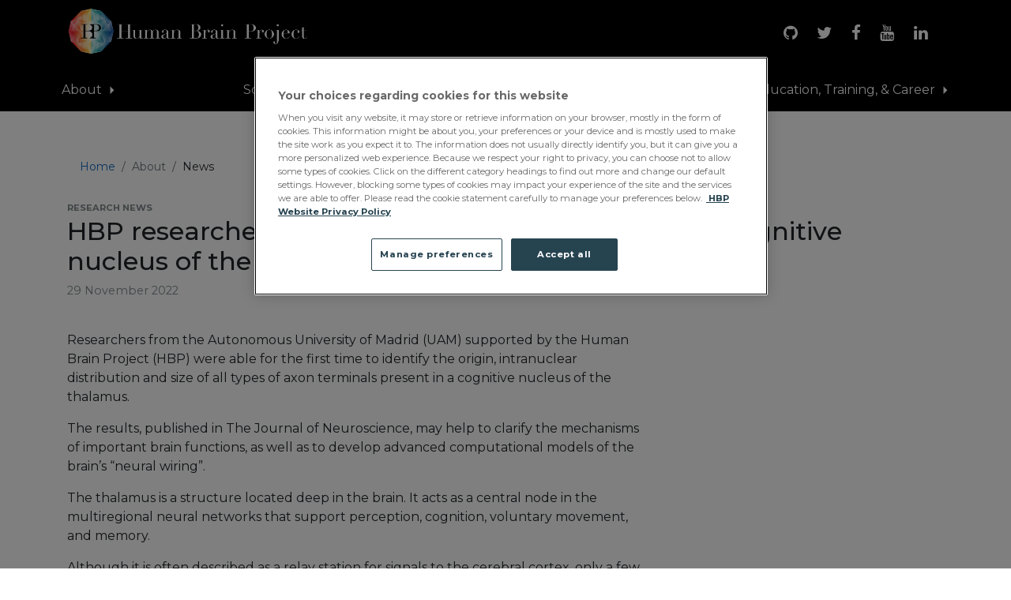

--- FILE ---
content_type: text/html; charset=utf-8
request_url: https://www.humanbrainproject.eu/en/follow-hbp/news/2022/11/29/hbp-researchers-map-synaptic-landscape-cognitive-nucleus-thalamus/
body_size: 8396
content:
<!DOCTYPE html>
<html lang="en">
  <head>
    <meta charset="utf-8" />
    <meta http-equiv="x-ua-compatible" content="ie=edge" />
    <title>
      HBP researchers map the &#x27;synaptic landscape&#x27; of a cognitive nucleus of the thalamus
    </title>
    
    <meta
      name="viewport"
      content="width=device-width,initial-scale=1,maximum-scale=1,minimum-scale=1"
    />
    <meta
      name="description"
      content="None"
    />
     
<!-- OneTrust Cookies Consent Notice start for www.humanbrainproject.eu -->
<script type="text/javascript" src="https://cdn.cookielaw.org/consent/e1491f77-9877-4bd2-8a4f-6bef7b1117a4/OtAutoBlock.js" ></script>
<script src="https://cdn.cookielaw.org/consent/e1491f77-9877-4bd2-8a4f-6bef7b1117a4/otSDKStub.js"  type="text/javascript" charset="UTF-8" data-domain-script="e1491f77-9877-4bd2-8a4f-6bef7b1117a4" ></script>
<script type="text/javascript">
function OptanonWrapper() { }
</script>
<!-- OneTrust Cookies Consent Notice end for www.humanbrainproject.eu -->


    
<!-- Matomo Tag Manager -->
<script>
  var _mtm = (window._mtm = window._mtm || []);
  _mtm.push({ 'mtm.startTime': new Date().getTime(), event: 'mtm.Start' });
  var d = document,
    g = d.createElement('script'),
    s = d.getElementsByTagName('script')[0];
  g.async = true;
  g.src = 'https://stats.humanbrainproject.eu/js/container_XaXWlkBV.js';
  s.parentNode.insertBefore(g, s);
</script>
<!-- End Matomo Tag Manager -->



    <link
      href="https://fonts.googleapis.com/css?family=Montserrat:200,300,400,500,700"
      rel="stylesheet"
    />
    
    

    <link
      rel="apple-touch-icon"
      sizes="180x180"
      href="https://sos-ch-dk-2.exo.io/public-website-production-2022/img/apple-touch-icon.png"
    />
    <link
      rel="icon"
      type="image/png"
      sizes="32x32"
      href="https://sos-ch-dk-2.exo.io/public-website-production-2022/img/favicon-32x32.png"
    />
    <link
      rel="icon"
      type="image/png"
      sizes="16x16"
      href="https://sos-ch-dk-2.exo.io/public-website-production-2022/img/favicon-16x16.png"
    />
    <link rel="manifest" href="/site.webmanifest" />
    <link
      rel="mask-icon"
      href="https://sos-ch-dk-2.exo.io/public-website-production-2022/img/safari-pinned-tab.svg"
      color="#FFFFFF"
    />
    <meta name="msapplication-TileColor" content="#ffffff" />
    <meta name="theme-color" content="#ffffff" />

    <!--[if IE]>
      <link rel="shortcut icon" href="https://sos-ch-dk-2.exo.io/public-website-production-2022/img/favicon.ico"
    /><![endif]-->
    <link
      rel="stylesheet"
      href="https://sos-ch-dk-2.exo.io/public-website-production-2022/css/hbp.css"
    />

    

    <!--[if lt IE 9]>
      <script src="https://sos-ch-dk-2.exo.io/public-website-production-2022/js/ie.min.js"></script>
    <![endif]-->
    
    

</head>
<body id="page-top"
      class="noscript lang-en tpl-base">







<div class="container-fluid hbp-top-bar">
    <div class="container">
        <div class="row">
            <div class="col-6 col-sm-12 col-lg-15">
                <a href="/en/" class="hbp-logo">
                <img src="https://sos-ch-dk-2.exo.io/public-website-production-2022/img/HBP_Horizontal_RGB_WhiteText.png" alt="" height="60"/>
                <!--            <strong>Human Brain Project</strong>-->
                </a>
            </div>
            <div class="col-13 col-sm-9 col-lg-9 social-networks text-right pt-3">
                <a class="social" target="_blank" href="https://github.com/HumanBrainProject/"><i class="fa fa-github"></i></a>
                <a class="social" target="_blank" href="https://twitter.com/HumanBrainProj"><i class="fa fa-twitter"></i></a>
                <a class="social" target="_blank" href="http://www.facebook.com/humanbrainproj"><i class="fa fa-facebook"></i></a>
                <a class="social" target="_blank" href="http://www.youtube.com/user/TheHumanBrainProject"><i
                        class="fa fa-youtube"></i></a>
                <a class="social" target="_blank" href="https://www.linkedin.com/company/3834364/"><i class="fa fa-linkedin"></i></a>
            </div>
            <div class="col-5 col-sm-3 d-lg-none pt-3 text-right">
                <button id="hbp-mobile-menu-trigger" class="navbar-toggler" type="button" data-toggle="collapse"
                        aria-label="Toggle navigation">
                    <i class="fa fa-bars"></i>
                </button>
            </div>
        </div>
    </div>
</div>

<span class="screen-overlay"></span>
<nav id="hbp-mobile-menu" class="mobile-menu navbar navbar-expand-lg navbar-light bg-white">
    <div class="container-fluid">

        <a class="navbar-brand align-center" href="/" style="padding-top: 30px;"><img src="https://sos-ch-dk-2.exo.io/public-website-production-2022/img/HBP.png"
            alt="" width="60" height="60"/></a>

        <div class="accordion my-5" id="accordionExample">
            
            <div class="row py-2" style="border-bottom: 1px solid #e6e6e6;">
                <div class="col">
                    

                    
                       <a class="text-left text-uppercase font-weight-bold d-block text-dark" data-toggle="collapse"
                           data-target="#collapse1" aria-expanded="true"
                           aria-controls="collapse1"
                           href="/en/about-hbp/"
                           style="">
                            About
                        </a>


                        <div id="collapse1" class="collapse pl-3" aria-labelledby="headingTwo">
                            
                                <div class="row text-secondary">
                                    <div class="col">
                                        <strong class="d-block mt-3 mb-1">Human Brain Project &amp; EBRAINS</strong>
                                        
                                    </div>
                                </div>
                            
                                <div class="row text-secondary">
                                    <div class="col">
                                        <strong class="d-block mt-3 mb-1">Project structure</strong>
                                        
                                        

                                        <a class="text-left d-block py-1"
                                           href="/en/about-hbp/project-structure/work-packages/">
                                            Work Packages
                                        </a>
                                        
                                        

                                        <a class="text-left d-block py-1"
                                           href="/en/about-hbp/project-structure/governance/">
                                            Governance
                                        </a>
                                        
                                        

                                        <a class="text-left d-block py-1"
                                           href="/en/about-hbp/project-structure/hbp-partners-list/">
                                            HBP Partners list
                                        </a>
                                        
                                    </div>
                                </div>
                            
                                <div class="row text-secondary">
                                    <div class="col">
                                        <strong class="d-block mt-3 mb-1">Diversity and Equal Opportunities</strong>
                                        
                                        

                                        <a class="text-left d-block py-1"
                                           href="/en/about-hbp/diversity-and-equal-opportunities/diversity-and-equal-opportunities-committee/">
                                            Diversity and Equal Opportunities Committee
                                        </a>
                                        
                                        

                                        <a class="text-left d-block py-1"
                                           href="/en/about-hbp/diversity-and-equal-opportunities/measures-and-materials/">
                                            Measures and Materials
                                        </a>
                                        
                                        

                                        <a class="text-left d-block py-1"
                                           href="/en/about-hbp/diversity-and-equal-opportunities/events-and-news/">
                                            Events and News
                                        </a>
                                        
                                        

                                        <a class="text-left d-block py-1"
                                           href="/en/about-hbp/diversity-and-equal-opportunities/additional-resources/">
                                            Additional resources
                                        </a>
                                        
                                        

                                        <a class="text-left d-block py-1"
                                           href="/en/about-hbp/diversity-and-equal-opportunities/interviews/">
                                            Best practice interviews
                                        </a>
                                        
                                    </div>
                                </div>
                            
                                <div class="row text-secondary">
                                    <div class="col">
                                        <strong class="d-block mt-3 mb-1">News</strong>
                                        
                                        

                                        <a class="text-left d-block py-1"
                                           href="/en/about-hbp/news/newsletters/">
                                            Newsletters
                                        </a>
                                        
                                        

                                        <a class="text-left d-block py-1"
                                           href="/en/about-hbp/news/events/">
                                            Past Events
                                        </a>
                                        
                                        

                                        <a class="text-left d-block py-1"
                                           href="https://www.humanbrainproject.eu/en/follow-hbp/news/category/press-release/">
                                            Press releases
                                        </a>
                                        
                                        

                                        <a class="text-left d-block py-1"
                                           href="/en/about-hbp/news/media/">
                                            In the media
                                        </a>
                                        
                                    </div>
                                </div>
                            
                                <div class="row text-secondary">
                                    <div class="col">
                                        <strong class="d-block mt-3 mb-1">Contact</strong>
                                        
                                    </div>
                                </div>
                            
                        </div>
                    
                </div>
            </div>
            
            <div class="row py-2" style="border-bottom: 1px solid #e6e6e6;">
                <div class="col">
                    

                    
                       <a class="text-left text-uppercase font-weight-bold d-block text-dark" data-toggle="collapse"
                           data-target="#collapse2" aria-expanded="true"
                           aria-controls="collapse2"
                           href="/en/science-development/"
                           style="">
                            Science &amp; Development
                        </a>


                        <div id="collapse2" class="collapse pl-3" aria-labelledby="headingTwo">
                            
                                <div class="row text-secondary">
                                    <div class="col">
                                        <strong class="d-block mt-3 mb-1">Focus areas</strong>
                                        
                                        

                                        <a class="text-left d-block py-1"
                                           href="/en/science-development/focus-areas/connectivity-dysconnectivity/">
                                            Connectivity and Dysconnectivity
                                        </a>
                                        
                                        

                                        <a class="text-left d-block py-1"
                                           href="/en/science-development/focus-areas/consciousness-and-cognition/">
                                            Consciousness and Cognition
                                        </a>
                                        
                                        

                                        <a class="text-left d-block py-1"
                                           href="/en/science-development/focus-areas/brain-inspired-cognitive-architectures/">
                                            Brain Inspired Cognitive Architectures
                                        </a>
                                        
                                        

                                        <a class="text-left d-block py-1"
                                           href="/en/science-development/focus-areas/data-and-knowledge/">
                                            Data and Knowledge
                                        </a>
                                        
                                        

                                        <a class="text-left d-block py-1"
                                           href="/en/science-development/focus-areas/brain-atlases/">
                                            Brain Atlases
                                        </a>
                                        
                                        

                                        <a class="text-left d-block py-1"
                                           href="/en/science-development/focus-areas/simulations/">
                                            Simulations
                                        </a>
                                        
                                        

                                        <a class="text-left d-block py-1"
                                           href="/en/science-development/focus-areas/medical-data-analytics/">
                                            Medical data analytics
                                        </a>
                                        
                                        

                                        <a class="text-left d-block py-1"
                                           href="/en/science-development/focus-areas/neurorobotics/">
                                            Neurorobotics
                                        </a>
                                        
                                        

                                        <a class="text-left d-block py-1"
                                           href="/en/science-development/focus-areas/computing-and-storage/">
                                            Computing and Storage
                                        </a>
                                        
                                        

                                        <a class="text-left d-block py-1"
                                           href="/en/science-development/focus-areas/neuromorphic-computing/">
                                            Neuromorphic Computing
                                        </a>
                                        
                                    </div>
                                </div>
                            
                                <div class="row text-secondary">
                                    <div class="col">
                                        <strong class="d-block mt-3 mb-1">Scientific achievements</strong>
                                        
                                        

                                        <a class="text-left d-block py-1"
                                           href="/en/science-development/scientific-achievements/showcases/">
                                            Showcases
                                        </a>
                                        
                                        

                                        <a class="text-left d-block py-1"
                                           href="/en/science-development/scientific-achievements/highlights/">
                                            Highlights
                                        </a>
                                        
                                        

                                        <a class="text-left d-block py-1"
                                           href="/en/science-development/scientific-achievements/publications/">
                                            Publications
                                        </a>
                                        
                                        

                                        <a class="text-left d-block py-1"
                                           href="/en/science-development/scientific-achievements/deliverables/">
                                            Deliverables
                                        </a>
                                        
                                        

                                        <a class="text-left d-block py-1"
                                           href="/en/science-development/scientific-achievements/brochures/">
                                            Brochures and books
                                        </a>
                                        
                                        

                                        <a class="text-left d-block py-1"
                                           href="/en/science-development/scientific-achievements/tool-book/">
                                            Tool book
                                        </a>
                                        
                                    </div>
                                </div>
                            
                                <div class="row text-secondary">
                                    <div class="col">
                                        <strong class="d-block mt-3 mb-1">Ethics and Society</strong>
                                        
                                        

                                        <a class="text-left d-block py-1"
                                           href="/en/science-development/ethics-and-society/ethics-society-training-resources/">
                                            Ethics &amp; Society Training Resources
                                        </a>
                                        
                                        

                                        <a class="text-left d-block py-1"
                                           href="/en/science-development/ethics-and-society/neuroethics-philosophy/">
                                            Neuroethics &amp; Philosophy
                                        </a>
                                        
                                        

                                        <a class="text-left d-block py-1"
                                           href="/en/science-development/ethics-and-society/public-engagement-foresight/">
                                            Public Engagement &amp; Foresight
                                        </a>
                                        
                                        

                                        <a class="text-left d-block py-1"
                                           href="/en/science-development/ethics-and-society/ethics-coordination/">
                                            Ethics Coordination
                                        </a>
                                        
                                        

                                        <a class="text-left d-block py-1"
                                           href="/en/science-development/ethics-and-society/ethics-rapporteur-programme/">
                                            Ethics Rapporteur Programme
                                        </a>
                                        
                                        

                                        <a class="text-left d-block py-1"
                                           href="/en/science-development/ethics-and-society/dual-use/">
                                            Dual Use
                                        </a>
                                        
                                        

                                        <a class="text-left d-block py-1"
                                           href="/en/science-development/ethics-and-society/data-governance/">
                                            Data Governance
                                        </a>
                                        
                                        

                                        <a class="text-left d-block py-1"
                                           href="/en/science-development/ethics-and-society/rri-glossary/">
                                            RRI Glossary
                                        </a>
                                        
                                        

                                        <a class="text-left d-block py-1"
                                           href="/en/science-development/ethics-and-society/register-ethical-concern/">
                                            Register an Ethical Concern
                                        </a>
                                        
                                    </div>
                                </div>
                            
                                <div class="row text-secondary">
                                    <div class="col">
                                        <strong class="d-block mt-3 mb-1">Scientific strategy &amp; vision</strong>
                                        
                                    </div>
                                </div>
                            
                        </div>
                    
                </div>
            </div>
            
            <div class="row py-2" style="border-bottom: 1px solid #e6e6e6;">
                <div class="col">
                    

                    
                       <a class="text-left text-uppercase font-weight-bold d-block text-dark" data-toggle="collapse"
                           data-target="#collapse3" aria-expanded="true"
                           aria-controls="collapse3"
                           href="/en/collaborate-hbp/"
                           style="">
                            Collaborate
                        </a>


                        <div id="collapse3" class="collapse pl-3" aria-labelledby="headingTwo">
                            
                                <div class="row text-secondary">
                                    <div class="col">
                                        <strong class="d-block mt-3 mb-1">Partnering Projects</strong>
                                        
                                        

                                        <a class="text-left d-block py-1"
                                           href="/en/collaborate-hbp/partnering-projects/pp-process/">
                                            Association process
                                        </a>
                                        
                                    </div>
                                </div>
                            
                                <div class="row text-secondary">
                                    <div class="col">
                                        <strong class="d-block mt-3 mb-1">Calls</strong>
                                        
                                        

                                        <a class="text-left d-block py-1"
                                           href="/en/collaborate-hbp/calls/past-calls/">
                                            Past Calls
                                        </a>
                                        
                                    </div>
                                </div>
                            
                                <div class="row text-secondary">
                                    <div class="col">
                                        <strong class="d-block mt-3 mb-1">Innovation &amp; Industry</strong>
                                        
                                        

                                        <a class="text-left d-block py-1"
                                           href="/en/collaborate-hbp/innovation-industry/technology-catalogue/">
                                            Technology Catalogue
                                        </a>
                                        
                                        

                                        <a class="text-left d-block py-1"
                                           href="/en/collaborate-hbp/innovation-industry/hbp-industry/">
                                            HBP &amp; Industry
                                        </a>
                                        
                                        

                                        <a class="text-left d-block py-1"
                                           href="/en/collaborate-hbp/innovation-industry/technology-readiness-level/">
                                            Technology Readiness Level
                                        </a>
                                        
                                        

                                        <a class="text-left d-block py-1"
                                           href="/en/collaborate-hbp/innovation-industry/market-analysis-and-technology-roadmaps/">
                                            Market analysis and technology roadmaps
                                        </a>
                                        
                                        

                                        <a class="text-left d-block py-1"
                                           href="/en/collaborate-hbp/innovation-industry/open-call-industry-engagement/">
                                            Open call for industry engagement
                                        </a>
                                        
                                        

                                        <a class="text-left d-block py-1"
                                           href="/en/collaborate-hbp/innovation-industry/hbp-innovation-awards/">
                                            HBP Innovation Awards
                                        </a>
                                        
                                    </div>
                                </div>
                            
                                <div class="row text-secondary">
                                    <div class="col">
                                        <strong class="d-block mt-3 mb-1">Facility Hubs</strong>
                                        
                                    </div>
                                </div>
                            
                                <div class="row text-secondary">
                                    <div class="col">
                                        <strong class="d-block mt-3 mb-1">Lead Scientists Programme</strong>
                                        
                                    </div>
                                </div>
                            
                        </div>
                    
                </div>
            </div>
            
            <div class="row py-2" style="border-bottom: 1px solid #e6e6e6;">
                <div class="col">
                    

                    
                       <a class="text-left text-uppercase font-weight-bold d-block text-dark" data-toggle="collapse"
                           data-target="#collapse4" aria-expanded="true"
                           aria-controls="collapse4"
                           href="/en/education-training-career/"
                           style="">
                            Education, Training, &amp; Career
                        </a>


                        <div id="collapse4" class="collapse pl-3" aria-labelledby="headingTwo">
                            
                                <div class="row text-secondary">
                                    <div class="col">
                                        <strong class="d-block mt-3 mb-1">Education Programme</strong>
                                        
                                        

                                        <a class="text-left d-block py-1"
                                           href="/en/education-training-career/education-programme/e-library/">
                                            HBP Education E-Library
                                        </a>
                                        
                                        

                                        <a class="text-left d-block py-1"
                                           href="/en/education-training-career/education-programme/training-events/">
                                            EBRAINS Training Events
                                        </a>
                                        
                                        

                                        <a class="text-left d-block py-1"
                                           href="/en/education-training-career/education-programme/workshops/">
                                            EBRAINS Workshops
                                        </a>
                                        
                                        

                                        <a class="text-left d-block py-1"
                                           href="/en/education-training-career/education-programme/young-researchers-events/">
                                            Young Researchers Events
                                        </a>
                                        
                                        

                                        <a class="text-left d-block py-1"
                                           href="/en/education-training-career/education-programme/student-conference/">
                                            Student Conference
                                        </a>
                                        
                                        

                                        <a class="text-left d-block py-1"
                                           href="/en/education-training-career/education-programme/student-community/">
                                            Student Community
                                        </a>
                                        
                                        

                                        <a class="text-left d-block py-1"
                                           href="/en/education-training-career/education-programme/curriculum/">
                                            Curriculum
                                        </a>
                                        
                                    </div>
                                </div>
                            
                        </div>
                    
                </div>
            </div>
            
        </div>
    </div>
</nav>

<script type="text/javascript">
    document.addEventListener("DOMContentLoaded", function(){
        hbpMobileNav.initialise('hbp-mobile-menu-trigger', 'hbp-mobile-menu');
    });
</script>
<nav class="navbar navbar-expand-lg navbar-default navbar-head">

    <br/>
    <div class="container-fluid">

        <div class="collapse navbar-collapse" id="mainNav">
            

            
            
            <ul class="navbar-nav full-lightgrey-bg">
                <div class="container">
                    


<li class="nav-item dropdown icon-dropdown has-megamenu ">
    <a
            class="nav-link dropdown-toggle"
            
            data-toggle="dropdown"
            id="dropdown-about"
            href="#"
            
    >
        About
    </a>
    
    <div class="dropdown-menu megamenu" aria-labelledby="dropdown-about">
        <div class="d-md-flex align-items-start justify-content-start">

            <div class="container">

                


<!--<div class="row">-->
<!--    <div class="col">-->
<!--        <h5><a href="/en/about-hbp/">About</a></h5>-->
<!--        <br/>-->
<!--    </div>-->
<!--</div>-->

<div class="row" style="width: 100%">
    
    <div class="col-md-8 section">
        <h5 class="menu_root"><a href="/en/about-hbp/human-brain-project-ebrains/">Human Brain Project &amp; EBRAINS</a></h5>

        
    </div>

    
    <div class="col-md-8 section">
        <h5 class="menu_root"><a href="/en/about-hbp/project-structure/">Project structure</a></h5>

        
        <a class="" href="/en/about-hbp/project-structure/work-packages/">
            Work Packages
        </a>
        <br/>
        
        <a class="" href="/en/about-hbp/project-structure/governance/">
            Governance
        </a>
        <br/>
        
        <a class="" href="/en/about-hbp/project-structure/hbp-partners-list/">
            HBP Partners list
        </a>
        <br/>
        
    </div>

    
    <div class="col-md-8 section">
        <h5 class="menu_root"><a href="/en/about-hbp/diversity-and-equal-opportunities/">Diversity and Equal Opportunities</a></h5>

        
        <a class="" href="/en/about-hbp/diversity-and-equal-opportunities/diversity-and-equal-opportunities-committee/">
            Diversity and Equal Opportunities Committee
        </a>
        <br/>
        
        <a class="" href="/en/about-hbp/diversity-and-equal-opportunities/measures-and-materials/">
            Measures and Materials
        </a>
        <br/>
        
        <a class="" href="/en/about-hbp/diversity-and-equal-opportunities/events-and-news/">
            Events and News
        </a>
        <br/>
        
        <a class="" href="/en/about-hbp/diversity-and-equal-opportunities/additional-resources/">
            Additional resources
        </a>
        <br/>
        
        <a class="" href="/en/about-hbp/diversity-and-equal-opportunities/interviews/">
            Best practice interviews
        </a>
        <br/>
        
    </div>

    
    <div class="col-md-8 section">
        <h5 class="menu_root"><a href="/en/follow-hbp/news/">News</a></h5>

        
        <a class="" href="/en/about-hbp/news/newsletters/">
            Newsletters
        </a>
        <br/>
        
        <a class="" href="/en/about-hbp/news/events/">
            Past Events
        </a>
        <br/>
        
        <a class="" href="https://www.humanbrainproject.eu/en/follow-hbp/news/category/press-release/">
            Press releases
        </a>
        <br/>
        
        <a class="" href="/en/about-hbp/news/media/">
            In the media
        </a>
        <br/>
        
    </div>

    
    <div class="col-md-8 section">
        <h5 class="menu_root"><a href="/en/about-hbp/contact/">Contact</a></h5>

        
    </div>

    
</div>


            </div>
        </div>
    </div>
    
</li>

<li class="nav-item dropdown icon-dropdown has-megamenu ">
    <a
            class="nav-link dropdown-toggle"
            
            data-toggle="dropdown"
            id="dropdown-science-development"
            href="#"
            
    >
        Science &amp; Development
    </a>
    
    <div class="dropdown-menu megamenu" aria-labelledby="dropdown-science-development">
        <div class="d-md-flex align-items-start justify-content-start">

            <div class="container">

                


<!--<div class="row">-->
<!--    <div class="col">-->
<!--        <h5><a href="/en/science-development/">Science &amp; Development</a></h5>-->
<!--        <br/>-->
<!--    </div>-->
<!--</div>-->

<div class="row" style="width: 100%">
    
    <div class="col-md-8 section">
        <h5 class="menu_root"><a href="/en/science-development/focus-areas/">Focus areas</a></h5>

        
        <a class="" href="/en/science-development/focus-areas/connectivity-dysconnectivity/">
            Connectivity and Dysconnectivity
        </a>
        <br/>
        
        <a class="" href="/en/science-development/focus-areas/consciousness-and-cognition/">
            Consciousness and Cognition
        </a>
        <br/>
        
        <a class="" href="/en/science-development/focus-areas/brain-inspired-cognitive-architectures/">
            Brain Inspired Cognitive Architectures
        </a>
        <br/>
        
        <a class="" href="/en/science-development/focus-areas/data-and-knowledge/">
            Data and Knowledge
        </a>
        <br/>
        
        <a class="" href="/en/science-development/focus-areas/brain-atlases/">
            Brain Atlases
        </a>
        <br/>
        
        <a class="" href="/en/science-development/focus-areas/simulations/">
            Simulations
        </a>
        <br/>
        
        <a class="" href="/en/science-development/focus-areas/medical-data-analytics/">
            Medical data analytics
        </a>
        <br/>
        
        <a class="" href="/en/science-development/focus-areas/neurorobotics/">
            Neurorobotics
        </a>
        <br/>
        
        <a class="" href="/en/science-development/focus-areas/computing-and-storage/">
            Computing and Storage
        </a>
        <br/>
        
        <a class="" href="/en/science-development/focus-areas/neuromorphic-computing/">
            Neuromorphic Computing
        </a>
        <br/>
        
    </div>

    
    <div class="col-md-8 section">
        <h5 class="menu_root"><a href="/en/science-development/scientific-achievements/">Scientific achievements</a></h5>

        
        <a class="" href="/en/science-development/scientific-achievements/showcases/">
            Showcases
        </a>
        <br/>
        
        <a class="" href="/en/science-development/scientific-achievements/highlights/">
            Highlights
        </a>
        <br/>
        
        <a class="" href="/en/science-development/scientific-achievements/publications/">
            Publications
        </a>
        <br/>
        
        <a class="" href="/en/science-development/scientific-achievements/deliverables/">
            Deliverables
        </a>
        <br/>
        
        <a class="" href="/en/science-development/scientific-achievements/brochures/">
            Brochures and books
        </a>
        <br/>
        
        <a class="" href="/en/science-development/scientific-achievements/tool-book/">
            Tool book
        </a>
        <br/>
        
    </div>

    
    <div class="col-md-8 section">
        <h5 class="menu_root"><a href="/en/science-development/ethics-and-society/">Ethics and Society</a></h5>

        
        <a class="" href="/en/science-development/ethics-and-society/ethics-society-training-resources/">
            Ethics &amp; Society Training Resources
        </a>
        <br/>
        
        <a class="" href="/en/science-development/ethics-and-society/neuroethics-philosophy/">
            Neuroethics &amp; Philosophy
        </a>
        <br/>
        
        <a class="" href="/en/science-development/ethics-and-society/public-engagement-foresight/">
            Public Engagement &amp; Foresight
        </a>
        <br/>
        
        <a class="" href="/en/science-development/ethics-and-society/ethics-coordination/">
            Ethics Coordination
        </a>
        <br/>
        
        <a class="" href="/en/science-development/ethics-and-society/ethics-rapporteur-programme/">
            Ethics Rapporteur Programme
        </a>
        <br/>
        
        <a class="" href="/en/science-development/ethics-and-society/dual-use/">
            Dual Use
        </a>
        <br/>
        
        <a class="" href="/en/science-development/ethics-and-society/data-governance/">
            Data Governance
        </a>
        <br/>
        
        <a class="" href="/en/science-development/ethics-and-society/rri-glossary/">
            RRI Glossary
        </a>
        <br/>
        
        <a class="" href="/en/science-development/ethics-and-society/register-ethical-concern/">
            Register an Ethical Concern
        </a>
        <br/>
        
    </div>

    
    <div class="col-md-8 section">
        <h5 class="menu_root"><a href="/en/science-development/scientific-strategy-vision/">Scientific strategy &amp; vision</a></h5>

        
    </div>

    
</div>


            </div>
        </div>
    </div>
    
</li>

<li class="nav-item dropdown icon-dropdown has-megamenu ">
    <a
            class="nav-link dropdown-toggle"
            
            data-toggle="dropdown"
            id="dropdown-collaborate"
            href="#"
            
    >
        Collaborate
    </a>
    
    <div class="dropdown-menu megamenu" aria-labelledby="dropdown-collaborate">
        <div class="d-md-flex align-items-start justify-content-start">

            <div class="container">

                


<!--<div class="row">-->
<!--    <div class="col">-->
<!--        <h5><a href="/en/collaborate-hbp/">Collaborate</a></h5>-->
<!--        <br/>-->
<!--    </div>-->
<!--</div>-->

<div class="row" style="width: 100%">
    
    <div class="col-md-8 section">
        <h5 class="menu_root"><a href="/en/collaborate-hbp/partnering-projects/">Partnering Projects</a></h5>

        
        <a class="" href="/en/collaborate-hbp/partnering-projects/pp-process/">
            Association process
        </a>
        <br/>
        
    </div>

    
    <div class="col-md-8 section">
        <h5 class="menu_root"><a href="/en/collaborate-hbp/calls/">Calls</a></h5>

        
        <a class="" href="/en/collaborate-hbp/calls/past-calls/">
            Past Calls
        </a>
        <br/>
        
    </div>

    
    <div class="col-md-8 section">
        <h5 class="menu_root"><a href="/en/collaborate-hbp/innovation-industry/">Innovation &amp; Industry</a></h5>

        
        <a class="" href="/en/collaborate-hbp/innovation-industry/technology-catalogue/">
            Technology Catalogue
        </a>
        <br/>
        
        <a class="" href="/en/collaborate-hbp/innovation-industry/hbp-industry/">
            HBP &amp; Industry
        </a>
        <br/>
        
        <a class="" href="/en/collaborate-hbp/innovation-industry/technology-readiness-level/">
            Technology Readiness Level
        </a>
        <br/>
        
        <a class="" href="/en/collaborate-hbp/innovation-industry/market-analysis-and-technology-roadmaps/">
            Market analysis and technology roadmaps
        </a>
        <br/>
        
        <a class="" href="/en/collaborate-hbp/innovation-industry/open-call-industry-engagement/">
            Open call for industry engagement
        </a>
        <br/>
        
        <a class="" href="/en/collaborate-hbp/innovation-industry/hbp-innovation-awards/">
            HBP Innovation Awards
        </a>
        <br/>
        
    </div>

    
    <div class="col-md-8 section">
        <h5 class="menu_root"><a href="/en/collaborate-hbp/facility-hubs/">Facility Hubs</a></h5>

        
    </div>

    
    <div class="col-md-8 section">
        <h5 class="menu_root"><a href="/en/collaborate-hbp/lead-scientists-programme/">Lead Scientists Programme</a></h5>

        
    </div>

    
</div>


            </div>
        </div>
    </div>
    
</li>

<li class="nav-item dropdown icon-dropdown has-megamenu ">
    <a
            class="nav-link dropdown-toggle"
            
            data-toggle="dropdown"
            id="dropdown-education-training-career"
            href="#"
            
    >
        Education, Training, &amp; Career
    </a>
    
    <div class="dropdown-menu megamenu" aria-labelledby="dropdown-education-training-career">
        <div class="d-md-flex align-items-start justify-content-start">

            <div class="container">

                


<!--<div class="row">-->
<!--    <div class="col">-->
<!--        <h5><a href="/en/education-training-career/">Education, Training, &amp; Career</a></h5>-->
<!--        <br/>-->
<!--    </div>-->
<!--</div>-->

<div class="row" style="width: 100%">
    
    <div class="col-md-8 section">
        <h5 class="menu_root"><a href="/en/education-training-career/education-programme/">Education Programme</a></h5>

        
        <a class="" href="/en/education-training-career/education-programme/e-library/">
            HBP Education E-Library
        </a>
        <br/>
        
        <a class="" href="/en/education-training-career/education-programme/training-events/">
            EBRAINS Training Events
        </a>
        <br/>
        
        <a class="" href="/en/education-training-career/education-programme/workshops/">
            EBRAINS Workshops
        </a>
        <br/>
        
        <a class="" href="/en/education-training-career/education-programme/young-researchers-events/">
            Young Researchers Events
        </a>
        <br/>
        
        <a class="" href="/en/education-training-career/education-programme/student-conference/">
            Student Conference
        </a>
        <br/>
        
        <a class="" href="/en/education-training-career/education-programme/student-community/">
            Student Community
        </a>
        <br/>
        
        <a class="" href="/en/education-training-career/education-programme/curriculum/">
            Curriculum
        </a>
        <br/>
        
    </div>

    
</div>


            </div>
        </div>
    </div>
    
</li>








                    





                </div>
            </ul>
            
            

            
        </div>
    </div>

</nav>





<hr class="sr-only" id="page-content"/>
<div class="main-content">
    
    <div class="container">

<div class="my-5">
    
</div>
<div class="container">
<nav>
<ol class="breadcrumb" style="">
	<li class="child breadcrumb-item"><a href="/en/">Home</a></li>
	<li class="child breadcrumb-item active">About</li>
	<li class="child breadcrumb-item">News</li>
</ol>
</nav>
</div><style>
.breadcrumb {
    background-color: white;
    margin-left: -15px;
    font-size: 14px;

    display: flex;
    flex-wrap: wrap;
    padding: 0.75rem 1rem;
    margin-bottom: 1rem;
    list-style: none;
    border-radius: 0.25rem;
}
</style>
</div>
    
    

    
    
<div class="app app-blog">
    <style><!--    .post-item .date {--><!--        color: #aaa;--><!--        text-transform: uppercase;--><!--    }-->
    .post-item .categories {
        margin-block-start: 0em;
        margin-block-end: 0em;
        padding-inline-start: 0px;
    }
    .post-item .news-date {
        font-size: .9em;
        text-transform: capitalize;
        color: #7f8c8d;
    }
    .categories li {
        text-transform: uppercase;
        font-size: .7em;
        list-style: none;
        display: inline-block;
        font-weight: bolder;
        color: #7f8c8d;
    }
</style><div class="container"><div class="row"><div class="col-md-24"><article id="post-hbp-researchers-map-synaptic-landscape-cognitive-nucleus-thalamus" class="post-item post-detail"><header><ul class="categories"><li class="category">Research News</li></ul><h2>HBP researchers map the &#x27;synaptic landscape&#x27; of a cognitive nucleus of the thalamus</h2><p class="news-date">29 November 2022</p><!--                    <span class="date">Nov. 29, 2022</span>--><br/><!--                    
<style>
    .post-detail {
        margin-block-start: 0em;
        margin-block-end: 0em;
        margin-inline-start: 0px;
        margin-inline-end: 0px;
        padding-inline-start: 0px;
    }
    .post-detail li {
        list-style: none;
        display: inline-block;
        padding: 5px;
    }

    .post-item .date {
        color: #aaa;
        text-transform: uppercase;
    }
</style><ul class="post-detail"><li>
        by <a href="/en/follow-hbp/news/author/EvanHancock/">Evan Hancock</a></li><li>
        Nov. 29, 2022
    </li></ul><ul class="post-detail tags"><li class="category_1"><a href="/en/follow-hbp/news/category/research-news/" class="blog-categories-17">Research News</a></li></ul>--></header><!--                --><!--                <div class="blog-visual">--><!--                    --><!--                    <img src="https://sos-ch-dk-2.exo.io/public-website-production-2022/filer_public/9b/d6/9bd607a0-282f-446b-b5cd-12a6410ecbe3/hbp_researchers_map_the_synaptic_landscape_of_a_cognitive_nucleus_of_the_thalamus-thumbnail.png" alt="None" width="50%"/>--><!--                </div>--><!--                -->
                
                <div class="blog-content">

<div class="row">
    
        

<div class="col col-md-16">
    
        <p>Researchers from the Autonomous University of Madrid (UAM) supported by the Human Brain Project (HBP) were able for the first time to identify the origin, intranuclear distribution and size of all types of axon terminals present in a cognitive nucleus of the thalamus.</p>

<p>The results, published in The Journal of Neuroscience, may help to clarify the mechanisms of important brain functions, as well as to develop advanced computational models of the brain’s “neural wiring”.</p>

<p>The thalamus is a structure located deep in the brain. It acts as a central node in the multiregional neural networks that support perception, cognition, voluntary movement, and memory.</p>

<p>Although it is often described as a relay station for signals to the cerebral cortex, only a few nuclei in the human thalamus are actually dedicated to simple relaying.</p>

<p>Most of these nuclei integrate signals that converge from different points in the cerebral cortex, as well as excitatory and/or inhibitory subcortical signals, and send the result back to the cortex. The logic of this convergence and its impact on cortical function are still poorly understood. Now the recent findings of the HBP researchers provide new insights into this brain structure.</p>






    <figure>




<img src="https://sos-ch-dk-2.exo.io/public-website-production-2022/filer_public_thumbnails/filer_public/c5/c1/c5c12b79-8a8e-4e4b-95fc-ea7c410c4ecb/thalamus-synaptic-landscape.png__2054x1756_q85_subsampling-2.png"
    alt=""
    
    
    
    class="img-fluid"
>



        <figcaption>Confocal fluorescence microscopy comparing the distribution of synaptic terminals from the brainstem and spinal cord (green) or from the cerebral cortex (pink) in the posterior nucleus (Po) of the thalamus. Image: Casas-Torremocha et al.</figcaption>
    </figure>








<p><strong>A heterogeneous mosaic</strong></p>

<p>“We have found that, unlike the homogeneous pattern of the simple retransmission nuclei, the pattern of the cognitive nuclei is highly heterogeneous, like a mosaic,” the authors explain.</p>

<p>"This finding implies that neuronal subpopulations of the same nucleus can receive different combinations of signals and thus produce different computations, creating multiple functionally different parallel circuits," they add.</p>

<p>These results significantly advance our understanding of the basic principles of the 'neural wiring' of the brain. Knowing these principles is the basis for clarifying the physiology and pathophysiology of perception, cognition, voluntary movement, and memory, as well as for developing advanced computational models of these circuits.</p>

<p>The researchers worked in mouse models with immunolabeling techniques to remotely trace neuronal connections and measure axons originating from specific neuronal groups, from the cerebral cortex to the spinal cord.</p>

<p>The work is authored by Diana Casas, Mario Rubio, Lucia Prensa, César Porrero and Francisco Clascá, from the Department of Anatomy, Histology and Neuroscience of the Faculty of Medicine at the UAM, in collaboration with researchers from the Department of Anatomy, Physiology and Genetics of the University of Oxford.</p>

<p>The studies were carried out over five years, with funding from the European Commission (Human Brain Project - Horizon 2020 Program) and the Ministry of Science and Innovation of Spain.<br>
<br>
<a href="https://www.uam.es/uam/en/investigacion/cultura-cientifica/noticias/mapa-nucleo-cognitivo-talamo">Original text in Spanish</a><br>
<br>
Reference:</p>

<p>Casas-Torremocha D, Rubio-Teves M, Hoerder-Suabedissen A, Hayashi S, Prensa L, Molnár Z, Porrero C, Clascá F. 2022. <a href="https://www.jneurosci.org/content/42/41/7757">A combinatorial input landscape in the "higher-order relay" posterior thalamic nucleus.</a> Journal of Neuroscience 42 (41) 7757-7781.</p>
    
</div>

    
</div>
</div>
                
                
                
            </article>
        </div>
    </div>
</div>

</div>

    

</div>






<hr/>
<div class="container footer-logos">
    <div class="row">
        <div class="col-24 text-center col-md-8 text-md-left">
            <a class="hbp-logo d-block" href="/en/">
                <img class="img-fluid" src="https://sos-ch-dk-2.exo.io/public-website-production-2022/img/HBP_logo_Color.png" alt="" />
            </a>
        </div>
        <div class="col-24 text-center col-md-8 text-md-left">
            <a class="hbp-logo d-block" href="https://ebrains.eu/" target="_blank">
                <img class="img-fluid" src="https://sos-ch-dk-2.exo.io/public-website-production-2022/img/EBRAINS_logo_Color.png" alt="" />
            </a>
        </div>
        <div class="col-24 text-center col-md-8 text-md-right">
            <a class="eu-logo d-block"
                href="https://cordis.europa.eu/project/id/945539" target="_blank">
                <img class="img-fluid" src="https://sos-ch-dk-2.exo.io/public-website-production-2022/img/eu_cofunded_logo.png" alt="Cofunded by EU" />
            </a>
        </div>
    </div>
</div>

<footer class="footer" role="contentinfo" style="padding-top:30px; background-color:white;">

    
    <div class="container text-muted">
        
    </div>
    <div class="container">
        <div class="row py-4">
            <div class="col-md-24">
                <small class="text-center text-muted d-block">
                    Copyright © 2017-2023 humanbrainproject.eu and respective authors. All rights reserved.
                    
                </small>


            </div>
        </div>
        <div class="row">
            <div class="col-md-24 social-networks">
                <a target="_blank" href="https://github.com/HumanBrainProject/"><i class="fa fa-github"></i></a>
                <a target="_blank" href="https://twitter.com/HumanBrainProj"><i class="fa fa-twitter"></i></a>
                <a target="_blank" href="http://www.facebook.com/humanbrainproj"><i class="fa fa-facebook"></i></a>
                <a target="_blank" href="http://www.youtube.com/user/TheHumanBrainProject"><i
                        class="fa fa-youtube"></i></a>
                <a target="_blank" href="https://www.linkedin.com/company/3834364/"><i class="fa fa-linkedin"></i></a>
            </div>
        </div>
    </div>
</footer>

<style>
  footer.footer a {
    color: grey;
}
</style>





    <script src="https://sos-ch-dk-2.exo.io/public-website-production-2022/js/vendors.min.js"></script>
    <script src="https://sos-ch-dk-2.exo.io/public-website-production-2022/js/hbp.min.js"></script>

    
  
    
    <div class="browser-outdated" id="outdated" hidden="hidden">
      <noscript><h3>Please enable JavaScript</h3></noscript>
      <h3>Your browser is out-of-date!</h3>
      <p>Update your browser to view this website correctly.</p>
      <p>
        <a
          href="http://outdatedbrowser.com/"
          class="btn btn-lg btn-outline"
          id="btnUpdateBrowser"
        >
          Update my browser now
        </a>
      </p>
      <p class="last">
        <a href="#" id="btnCloseUpdateBrowser" title="Close">&times;</a>
      </p>
    </div>
  </body>
</html>


--- FILE ---
content_type: application/javascript
request_url: https://sos-ch-dk-2.exo.io/public-website-production-2022/js/hbp.min.js
body_size: 559
content:
"use strict";var Cl=window.Cl||{},hbpMobileNav=(jQuery(function(){window.Cl&&window.Cl.Utils&&Cl.Utils._document(),window.outdatedBrowser&&outdatedBrowser({languagePath:"",lowerThan:"boxShadow"})}),!function(){var e,t;window!==window.top&&(document.body.classList.add("embed-display"),e=document.getElementsByTagName("head")[0],(t=document.createElement("base")).target="_blank",e.appendChild(t))}(),function(){function o(e){1==e?document.querySelector(".screen-overlay").classList.add("active"):0==e&&document.querySelector(".screen-overlay").classList.remove("active")}function n(){o(!1),document.querySelector(".mobile-menu.show").classList.remove("show"),document.body.classList.remove("menu-active")}return{initialise:function(e,t){document.getElementById(e).addEventListener("click",function(e){e.preventDefault(),e=t,o(!0),document.getElementById(e).classList.add("show"),document.body.classList.add("menu-active")}),document.querySelectorAll(".btn-close").forEach(function(e){e.addEventListener("click",function(e){n()})}),document.querySelector(".screen-overlay").addEventListener("click",function(e){n()})}}}());if($(".nav-pills a").click(function(e){$(this).tab("show"),window.location.hash=this.hash}),0<window.location.href.indexOf("#")){const p=window.location.href.split("#");if(1<p.length){const q=$(`.nav-pills #${p[1]}-tab`),r=q.parent();$([document.documentElement,document.body]).animate({scrollTop:r.offset().top},1e3);try{q.tab("show")}catch(e){console.error(`Unable to open tab ${p[1]}.`),console.error(e)}}}

--- FILE ---
content_type: application/javascript
request_url: https://cdn.cookielaw.org/consent/e1491f77-9877-4bd2-8a4f-6bef7b1117a4/OtAutoBlock.js
body_size: 1429
content:
!function(){function h(b){for(var f,a,e,c,d=[],q=0;q<t.length;q++){var m=t[q];if(m.Tag===b){d=m.CategoryId;break}var g=(f=m.Tag,c=e=a=void 0,a=-1!==(c=f).indexOf("http:")?c.replace("http:",""):c.replace("https:",""),-1!==(e=a.indexOf("?"))?a.replace(a.substring(e),""):a);if(b&&(-1!==b.indexOf(g)||-1!==m.Tag.indexOf(b))){d=m.CategoryId;break}}if(!d.length&&v){var h=function(a){var c=document.createElement("a");c.href=a;a=c.hostname.split(".");return-1!==a.indexOf("www")||2<a.length?a.slice(1).join("."):
c.hostname}(b);w.some(function(a){return a===h})&&(d=["C0004"])}return d}function g(b){return b&&window.OptanonActiveGroups&&b.every(function(b){return-1!==window.OptanonActiveGroups.indexOf(b)})}function k(b){return-1!==(b.getAttribute("class")||"").indexOf("optanon-category")}function l(b){return b.hasAttribute("data-ot-ignore")}function n(b,f){b=b.join("-");var a=f.getAttribute("class")||"";-1===a.indexOf("optanon-category-"+b)&&(b=r(b,a),f.setAttribute("class",b))}function r(b,f){return("optanon-category-"+
b+" "+f).trim()}var t=JSON.parse('[{"Host":"youtube.com","Tag":"https://www.youtube.com/embed/1OmcL-IEBms","CategoryId":["C0004"]},{"Host":"youtube.com","Tag":"https://www.youtube.com/embed/PDxUKqLgeEQ","CategoryId":["C0004"]},{"Host":"youtube.com","Tag":"https://www.youtube.com/embed/3rZYn62OId8","CategoryId":["C0004"]},{"Host":"youtube.com","Tag":"https://www.youtube.com/embed/yCft10BsN6c","CategoryId":["C0004"]},{"Host":"youtube.com","Tag":"https://www.youtube.com/embed/jHLfIf1hG0U","CategoryId":["C0004"]},{"Host":"youtube.com","Tag":"https://www.youtube.com/embed/bXrUDXZbpvM","CategoryId":["C0004"]},{"Host":"youtube.com","Tag":"https://www.youtube.com/embed/UrkkDRbTrB4","CategoryId":["C0004"]},{"Host":"youtube.com","Tag":"https://www.youtube.com/embed/-CPiI86789M","CategoryId":["C0004"]},{"Host":"humanbrainproject.eu","Tag":"https://www.google-analytics.com/analytics.js","CategoryId":["C0002"]},{"Host":"youtube.com","Tag":"https://www.youtube.com/embed/asa0xO1A8Jo","CategoryId":["C0004"]},{"Host":"youtube.com","Tag":"https://www.youtube.com/embed/rvWjX_iayc8","CategoryId":["C0004"]},{"Host":"youtube.com","Tag":"https://www.youtube.com/embed/oXViTCDTSwM","CategoryId":["C0004"]},{"Host":"youtube.com","Tag":"https://www.youtube.com/embed/fCEYenj0z_8","CategoryId":["C0004"]},{"Host":"youtube.com","Tag":"https://www.youtube.com/embed/VhNhMou1NSM","CategoryId":["C0004"]},{"Host":"youtube.com","Tag":"https://www.youtube.com/embed/KMjL3R10dfA","CategoryId":["C0004"]},{"Host":"youtube.com","Tag":"https://www.youtube.com/embed/wltWWq_PkYU","CategoryId":["C0004"]},{"Host":"stats.humanbrainproject.eu","Tag":"https://stats.humanbrainproject.eu/js/container_XaXWlkBV.js","CategoryId":["C0002"]},{"Host":"surveymonkey.com","Tag":"https://www.surveymonkey.com/r/82V68D9","CategoryId":["C0003"]},{"Host":"bing.com","Tag":"https://www.bing.com/api/maps/mapcontrol","CategoryId":["C0004"]},{"Host":"youtube.com","Tag":"https://www.youtube.com/embed/0blgdAE1cbk","CategoryId":["C0004"]},{"Host":"youtube.com","Tag":"https://www.youtube.com/embed/oPwPOZ1kVC8","CategoryId":["C0004"]},{"Host":"www.bing.com","Tag":"https://www.bing.com/api/maps/mapcontrol","CategoryId":["C0004"]},{"Host":"youtube.com","Tag":"https://www.youtube.com/embed/fRXHiYstZsc","CategoryId":["C0004"]},{"Host":"youtube.com","Tag":"https://www.youtube.com/embed/kUzTQlICeVc","CategoryId":["C0004"]},{"Host":"nr-data.net","Tag":"https://bam-cell.nr-data.net/1/750e9545e9","CategoryId":["C0002"]},{"Host":"youtube.com","Tag":"https://www.youtube.com/embed/UC4TeiFSo18","CategoryId":["C0004"]},{"Host":"youtube.com","Tag":"https://www.youtube.com/embed/DBI3t0wiFFw","CategoryId":["C0004"]},{"Host":"youtube.com","Tag":"https://www.youtube.com/embed/E_vK7RsCwn8","CategoryId":["C0004"]}]'),
v=JSON.parse("true"),w=[""],p=["embed","iframe","img","script"];(new MutationObserver(function(b){Array.prototype.forEach.call(b,function(b){Array.prototype.forEach.call(b.addedNodes,function(a){var c,b;if(1===a.nodeType&&-1!==p.indexOf(a.tagName.toLowerCase())&&!k(a)&&!l(a))if("script"===a.tagName.toLowerCase()){if((b=h(c=a.src||"")).length){n(b,a);g(b)||(a.type="text/plain");var d=function(b){"text/plain"===a.getAttribute("type")&&b.preventDefault();a.removeEventListener("beforescriptexecute",d)};
a.addEventListener("beforescriptexecute",d)}}else(b=h(c=a.src||"")).length&&(n(b,a),g(b)||(a.removeAttribute("src"),a.setAttribute("data-src",c)))});var a=b.target;if(b.attributeName&&(!k(a)||!l(a)))if("script"===a.nodeName.toLowerCase()){if((d=h(c=a.src||"")).length){n(d,a);g(d)||(a.type="text/plain");var e=function(b){"text/plain"===a.getAttribute("type")&&b.preventDefault();a.removeEventListener("beforescriptexecute",e)};a.addEventListener("beforescriptexecute",e)}}else if(-1!==p.indexOf(b.target.nodeName.toLowerCase())){var c,
d;(d=h(c=a.src||"")).length&&(n(d,a),g(d)||(a.removeAttribute("src"),a.setAttribute("data-src",c)))}})})).observe(document.documentElement,{childList:!0,subtree:!0,attributes:!0,attributeFilter:["src"]});var u=document.createElement;document.createElement=function(){for(var b=[],f=0;f<arguments.length;f++)b[f]=arguments[f];if("script"!==b[0].toLowerCase()&&-1===p.indexOf(b[0].toLowerCase()))return u.bind(document).apply(void 0,b);var a=u.bind(document).apply(void 0,b),e=a.setAttribute.bind(a);return Object.defineProperties(a,
{src:{get:function(){return a.getAttribute("src")||""},set:function(c){var d="";"string"==typeof c?d=c:c instanceof Object&&(d=c.toString());d=h(d);!d.length||"script"!==b[0].toLowerCase()||k(a)||g(d)||l(a)?!d.length||-1===p.indexOf(b[0].toLowerCase())||k(a)||g(d)||l(a)?e("src",c):(a.removeAttribute("src"),e("data-src",c),c=a.getAttribute("class"),d=d.join("-"),c||(c=r(d,c||""),e("class",c))):(e("type","text/plain"),e("src",c));return!0}},type:{set:function(b){var c=h(a.src||"");b=!c.length||k(a)||
g(c)||l(a)?b:"text/plain";return e("type",b),!0}},class:{set:function(b){var c=h(a.src);!c.length||k(a)||g(c)||l(a)?e("class",b):(b=r(c.join("-"),b),e("class",b));return!0}}}),a.setAttribute=function(b,d,f){"type"!==b&&"src"!==b||f?e(b,d):a[b]=d},a}}();

--- FILE ---
content_type: application/javascript
request_url: https://cdn.cookielaw.org/consent/e1491f77-9877-4bd2-8a4f-6bef7b1117a4/otSDKStub.js
body_size: 5813
content:
(function(O){function P(){var a=this;this.implementThePolyfill=function(){var c=Element.prototype.setAttribute;Element.prototype.setAttribute=function(d,b){if("style"!==d.toLowerCase()&&c.apply(this,[d,b]),"style"===d.toLowerCase()){this.removeAttribute("style");d=a.strToObj(b);for(var f in d)this.style[f]=d[f]}}}}function Z(a,c,d){function b(a){if(!a)return null;a=a.trim();return";"!==a.charAt(a.length-1)&&(a+=";"),a.trim()}void 0===d&&(d=!1);var q=b(a.getAttribute("style")),e=b(c);c="";c=d&&q?function(){for(var a=
q.split(";").concat(e.split(";")).filter(function(a){return 0!==a.length}),c="",d="",b=a.length-1;0<=b;b--){var f=a[b].substring(0,a[b].indexOf(":")).trim();0>c.indexOf(f)&&(c+=f,d+=a[b]+";")}return d}():e;a.setAttribute("style",c)}function e(){var a=this;this.iabType=null;this.iabTypeAdded=!0;this.crossOrigin=null;this.isAmp=!1;this.domainId="";this.isPreview=this.isReset=!1;this.nonce=this.geoFromUrl="";this.setAttributePolyfillIsActive=!1;this.storageBaseURL="";this.addBannerSDKScript=function(c){var d=
null;a.iabTypeAdded&&("IAB"!==(d=a.getRegionSet(c)).Type&&"IAB2"!==d.Type||(a.iabType=d.Type,a.intializeIabStub()),"IAB2"!==d.Type&&a.removeTcf());var f=b.stubScriptElement.cloneNode(!0),e="";e=c.UseSDKRefactor?(b.isMigratedURL&&(f.src=b.storageBaseURL+"/scripttemplates/new/scripttemplates/"+b.stubFileName+".js"),b.storageBaseURL+"/scripttemplates/new/scripttemplates/"+c.Version+"/"+b.bannerScriptName):"5.11.0"===c.Version?(b.isMigratedURL&&(f.src=b.storageBaseURL+"/scripttemplates/old/scripttemplates/"+
b.stubFileName+".js"),b.storageBaseURL+"/scripttemplates/old/scripttemplates/5.11.0/"+b.bannerScriptName):(b.isMigratedURL&&(f.src=b.storageBaseURL+"/scripttemplates/"+b.stubFileName+".js"),b.storageBaseURL+"/scripttemplates/"+c.Version+"/"+b.bannerScriptName);["charset","data-language","data-document-language","data-domain-script","crossorigin"].forEach(function(a){b.stubScriptElement.getAttribute(a)&&f.setAttribute(a,b.stubScriptElement.getAttribute(a))});a.isAmp=!!b.stubScriptElement.getAttribute("amp");
window.otStubData={bannerBaseDataURL:b.bannerBaseDataURL,crossOrigin:a.crossOrigin,domainData:c,domainId:a.domainId,geoFromUrl:a.geoFromUrl,isAmp:a.isAmp,isPreview:a.isPreview,isReset:a.isReset,mobileOnlineURL:b.mobileOnlineURL,nonce:a.nonce,otDataLayer:a.otDataLayer,regionRule:d,setAttributePolyfillIsActive:a.setAttributePolyfillIsActive,storageBaseURL:a.storageBaseURL,stubElement:f,urlParams:a.urlParams,userLocation:b.userLocation};a.jsonp(e,null)};this.intializeIabStub=function(){var c=window;
a.iabTypeAdded?("IAB"===a.iabType?void 0===c.__cmp&&(window.__cmp=a.executeCmpApi):void 0===c.__tcfapi&&(window.__tcfapi=a.executeTcfApi),a.addIabFrame()):a.addBackwardIabFrame();c.receiveOTMessage=a.receiveIabMessage;(c.attachEvent||window.addEventListener)("message",c.receiveOTMessage,!1)};this.addIabFrame=function(){var c=window,b="IAB"===a.iabType?"__cmpLocator":"__tcfapiLocator";!c.frames[b]&&(c.document.body?a.addLocator(b,"CMP"):setTimeout(a.addIabFrame,5))};this.addBackwardIabFrame=function(){var c=
window;!c.frames.__cmpLocator&&(c.document.body?a.addLocator("__cmpLocator","CMP"):setTimeout(a.addIabFrame,5));!c.frames.__tcfapiLocator&&(c.document.body?a.addLocator("__tcfapiLocator","TCF"):setTimeout(a.addIabFrame,5))};this.addLocator=function(a,b){var c=window,d=c.document.createElement("iframe");Z(d,"display: none;",!0);d.name=a;d.setAttribute("title",b+" Locator");c.document.body.appendChild(d)};this.receiveIabMessage=function(c){var b="string"==typeof c.data,f={};try{f=b?JSON.parse(c.data):
c.data}catch(ba){}if(f.__cmpCall&&"IAB"===a.iabType){var e=f.__cmpCall.callId,g=f.__cmpCall.command,h=f.__cmpCall.parameter;a.executeCmpApi(g,h,function(a,d){a={__cmpReturn:{returnValue:a,success:d,callId:e,command:g}};c.source.postMessage(b?JSON.stringify(a):a,c.origin)})}else f.__cmpCall&&"IAB2"===a.iabType&&console.log("Expecting IAB TCF v2.0 vendor iFrame call; Received IAB TCF v1.1");if(f.__tcfapiCall&&"IAB2"===a.iabType){var l=f.__tcfapiCall.callId,k=f.__tcfapiCall.command;f=(h=f.__tcfapiCall.parameter,
f.__tcfapiCall.version);a.executeTcfApi(k,h,function(a,d){a={__tcfapiReturn:{returnValue:a,success:d,callId:l,command:k}};c&&c.source&&c.source.postMessage&&c.source.postMessage(b?JSON.stringify(a):a,"*")},f)}else f.__tcfapiCall&&"IAB"===a.iabType&&console.log("Expecting IAB TCF v1.1 vendor iFrame call; Received IAB TCF v2.0")};this.executeCmpApi=function(){for(var c=[],d=0;d<arguments.length;d++)c[d]=arguments[d];a.iabType="IAB";d=c[0];var f=c[1];c=c[2];if("function"==typeof c&&d)if(b.isStubReady&&
b.IABCookieValue)switch(d){case "ping":a.getPingRequest(c,!0);break;case "getConsentData":a.getConsentDataRequest(c);break;default:a.addToQueue(d,f,c)}else a.addToQueue(d,f,c)};this.executeTcfApi=function(){for(var c=[],b=0;b<arguments.length;b++)c[b]=arguments[b];if(a.iabType="IAB2",!c.length)return window.__tcfapi.a||[];b=c[0];var f=c[1],e=c[2];c=c[3];"function"==typeof e&&b&&("ping"===b?a.getPingRequest(e):a.addToQueue(b,f,e,c))};this.addToQueue=function(c,b,f,e){var d=window,q="IAB"===a.iabType?
"__cmp":"__tcfapi";d[q].a=d[q].a||[];d[q].a.push([c,b,f,e])};this.getPingRequest=function(c,d){if(void 0===d&&(d=!1),c){var f={},e=!1;"IAB"===a.iabType?(f={gdprAppliesGlobally:b.oneTrustIABgdprAppliesGlobally,cmpLoaded:d},e=!0):"IAB2"===a.iabType&&(f={gdprApplies:b.oneTrustIABgdprAppliesGlobally,cmpLoaded:!1,cmpStatus:"stub",displayStatus:"stub",apiVersion:"2.0",cmpVersion:void 0,cmpId:void 0,gvlVersion:void 0,tcfPolicyVersion:void 0},e=!0);c(f,e)}};this.getConsentDataRequest=function(a){a&&b.IABCookieValue&&
a({gdprApplies:b.oneTrustIABgdprAppliesGlobally,hasGlobalScope:b.hasIABGlobalScope,consentData:b.IABCookieValue},!0)};this.initConsentSDK()}var A,g,Q,B,C,v,R,m,S,D,w,x,r,E,T,t,U,h,F,G,V,u,W,n,X,H,Y,I,l,p,y,J,K,z,k,L,M,N,b=new function(){this.optanonCookieName="OptanonConsent";this.optanonHtmlGroupData=[];this.optanonHostData=[];this.genVendorsData=[];this.IABCookieValue="";this.oneTrustIABCookieName="eupubconsent";this.oneTrustIsIABCrossConsentEnableParam="isIABGlobal";this.isStubReady=!0;this.geolocationCookiesParam=
"geolocation";this.EUCOUNTRIES="BE BG CZ DK DE EE IE GR ES FR IT CY LV LT LU HU MT NL AT PL PT RO SI SK FI SE GB HR LI NO IS".split(" ");this.stubFileName="otSDKStub";this.DATAFILEATTRIBUTE="data-domain-script";this.bannerScriptName="otBannerSdk.js";this.mobileOnlineURL=[];this.isMigratedURL=!1;this.migratedCCTID="[[OldCCTID]]";this.migratedDomainId="[[NewDomainId]]";this.userLocation={country:"",state:""}};(g=A=A||{})[g.Unknown=0]="Unknown";g[g.BannerCloseButton=1]="BannerCloseButton";g[g.ConfirmChoiceButton=
2]="ConfirmChoiceButton";g[g.AcceptAll=3]="AcceptAll";g[g.RejectAll=4]="RejectAll";g[g.BannerSaveSettings=5]="BannerSaveSettings";g[g.ContinueWithoutAcceptingButton=6]="ContinueWithoutAcceptingButton";(B=Q=Q||{})[B.Purpose=1]="Purpose";B[B.SpecialFeature=2]="SpecialFeature";(A=C=C||{}).Legal="legal";A.UserFriendly="user_friendly";(C=v=v||{}).Top="top";C.Bottom="bottom";(m=R=R||{})[m.Banner=0]="Banner";m[m.PrefCenterHome=1]="PrefCenterHome";m[m.VendorList=2]="VendorList";m[m.CookieList=3]="CookieList";
(D=S=S||{})[D.RightArrow=39]="RightArrow";D[D.LeftArrow=37]="LeftArrow";(v=w=w||{}).AfterTitle="AfterTitle";v.AfterDescription="AfterDescription";v.AfterDPD="AfterDPD";(w=x=x||{}).PlusMinus="Plusminus";w.Caret="Caret";w.NoAccordion="NoAccordion";(x=r=r||{}).Consent="Consent";x.LI="LI";x.AddtlConsent="AddtlConsent";(r=E=E||{}).Iab1Pub="eupubconsent";r.Iab2Pub="eupubconsent-v2";r.Iab1Eu="euconsent";r.Iab2Eu="euconsent-v2";(t=T=T||{})[t.Disabled=0]="Disabled";t[t.Consent=1]="Consent";t[t.LegInt=2]="LegInt";
(h=U=U||{})[h["Banner - Allow All"]=1]="Banner - Allow All";h[h["Banner - Reject All"]=2]="Banner - Reject All";h[h["Banner - Close"]=3]="Banner - Close";h[h["Preference Center - Allow All"]=4]="Preference Center - Allow All";h[h["Preference Center - Reject All"]=5]="Preference Center - Reject All";h[h["Preference Center - Confirm"]=6]="Preference Center - Confirm";(E=F=F||{}).Active="1";E.InActive="0";(F=G=G||{}).Host="Host";F.GenVendor="GenVen";(u=V=V||{})[u.Host=1]="Host";u[u.GenVen=2]="GenVen";
u[u.HostAndGenVen=3]="HostAndGenVen";(n=W=W||{})[n.minDays=1]="minDays";n[n.maxDays=30]="maxDays";n[n.maxYear=31536E3]="maxYear";n[n.maxSecToDays=86400]="maxSecToDays";(H=X=X||{})[H.RTL=0]="RTL";H[H.LTR=1]="LTR";(I=Y=Y||{})[I.GoogleVendor=1]="GoogleVendor";I[I.GeneralVendor=2]="GeneralVendor";(p=l=l||{})[p.Days=1]="Days";p[p.Weeks=7]="Weeks";p[p.Months=30]="Months";p[p.Years=365]="Years";(G=y=y||{}).Checkbox="Checkbox";G.Toggle="Toggle";(y=J=J||{}).SlideIn="Slide_In";y.FadeIn="Fade_In";y.RemoveAnimation=
"Remove_Animation";(J=K=K||{}).Link="Link";J.Icon="Icon";(K=z=z||{}).consent="consent";K.set="set";(z=k=k||{}).update="update";z.default="default";z.ads_data_redaction="ads_data_redaction";(k=L=L||{}).analytics_storage="analytics_storage";k.ad_storage="ad_storage";k.functionality_storage="functionality_storage";k.personalization_storage="personalization_storage";k.security_storage="security_storage";k.region="region";k.wait_for_update="wait_for_update";(L=M=M||{}).granted="granted";L.denied="denied";
var aa=((N={})[l.Days]="PCenterVendorListLifespanDay",N[l.Weeks]="LfSpnWk",N[l.Months]="PCenterVendorListLifespanMonth",N[l.Years]="LfSpnYr",P.prototype.camelize=function(a){return a.split("-").map(function(a,b){return 0===b?a:a[0].toUpperCase()+a.slice(1)}).join("")},P.prototype.strToObj=function(a){var c={};a=a.split(";").map(function(a){return a.trim()});for(var b=0,f=void 0;b<a.length;++b)if(/:/.test(a[b])){if(!(f=a[b].split(/:(.+)/))[1])return null;c[this.camelize(f[0])]=f[1].trim()}return c},
P);l=(e.prototype.initConsentSDK=function(){this.initCustomEventPolyfill();this.ensureHtmlGroupDataInitialised();this.setStubScriptElement();this.setOTDataLayer();this.updateGtmMacros();this.getParam();this.fetchBannerSDKDependency();this.captureNonce()},e.prototype.captureNonce=function(){this.nonce=b.stubScriptElement.nonce||b.stubScriptElement.getAttribute("nonce")||null},e.prototype.fetchBannerSDKDependency=function(){this.setDomainDataFileURL();this.crossOrigin=b.stubScriptElement.getAttribute("crossorigin")||
null;this.otFetch(b.bannerDataParentURL,this.getLocation.bind(this))},e.prototype.getLocation=function(a){var c=a&&a.TenantFeatures;if(c&&c.CookieV2CSP&&this.nonce&&(this.setAttributePolyfillIsActive=!0,(new aa).implementThePolyfill()),!a.RuleSet[0].Type)return this.iabTypeAdded=!1,window.__cmp=this.executeCmpApi,window.__tcfapi=this.executeTcfApi,this.intializeIabStub(),this.addBannerSDKScript(a);c=window;c.OneTrust&&c.OneTrust.geolocationResponse?(c=c.OneTrust.geolocationResponse,this.setGeoLocation(c.countryCode,
c.stateCode),this.addBannerSDKScript(a)):(c=this.readCookieParam(b.optanonCookieName,b.geolocationCookiesParam))||a.SkipGeolocation?(this.setGeoLocation(c.split(";")[0],c.split(";")[1]),this.addBannerSDKScript(a)):this.getGeoLocation(a)},e.prototype.getGeolocationURL=function(a){a.TenantFeatures;var c=""+b.stubScriptElement.getAttribute("src").split(b.stubFileName)[0]+a.Version;return/^file:\/\//i.test(c)&&a.MobileSDK?(a="/"+a.GeolocationUrl.replace(/^(http|https):\/\//,"").split("/").slice(1).join("/")+
".js",b.storageBaseURL+a):a.GeolocationUrl},e.prototype.geoLocationJsonCallback=function(a,c){c&&this.setGeoLocation(c.country,c.state);this.addBannerSDKScript(a)},e.prototype.getGeoLocation=function(a){var c=this.getGeolocationURL(a);this.otFetch(c,this.geoLocationJsonCallback.bind(this,a),!0)},e.prototype.setOTDataLayer=function(){var a=b.stubScriptElement.hasAttribute("data-dLayer-ignore"),c=b.stubScriptElement.getAttribute("data-dLayer-ignore");this.otDataLayer={ignore:a&&"true"===c||a&&""===
c,name:b.stubScriptElement.getAttribute("data-dLayer-name")||"dataLayer"}},e.prototype.setGeoLocation=function(a,c){void 0===c&&(c="");b.userLocation={country:a,state:c}},e.prototype.otFetch=function(a,c,d){if(void 0===d&&(d=!1),/^file:\/\//i.test(a))this.otFetchOfflineFile(a,c);else{b.mobileOnlineURL.push(a);var f=new XMLHttpRequest;f.onload=function(){c(JSON.parse(this.responseText))};f.onerror=function(){c()};f.open("GET",a);d&&f.setRequestHeader("accept","application/json");f.send()}},e.prototype.otFetchOfflineFile=
function(a,c){var b=(a=a.replace(".json",".js")).split("/"),f=b[b.length-1].split(".js")[0];this.jsonp(a,function(){c(window[f])})},e.prototype.jsonp=function(a,c){var d=document.createElement("script");d.setAttribute("src",a);this.nonce&&d.setAttribute("nonce",this.nonce);d.async=!0;d.type="text/javascript";this.crossOrigin&&d.setAttribute("crossorigin",this.crossOrigin);document.getElementsByTagName("head")[0].appendChild(d);/^file:\/\//i.test(a)||b.mobileOnlineURL.push(a);c&&(d.onload=d.onerror=
function(){c()})},e.prototype.getRegionSet=function(a){var c,d=b.userLocation,f=a.RuleSet.filter(function(a){return!0===a.Default});if(!d.country&&!d.state)return f&&0<f.length?f[0]:null;f=d.state.toLowerCase();d=d.country.toLowerCase();for(var e=0;e<a.RuleSet.length;e++)if(!0===a.RuleSet[e].Global)var g=a.RuleSet[e];else{var h=a.RuleSet[e].States;if(h[d]&&0<=h[d].indexOf(f)){var k=a.RuleSet[e];break}0<=a.RuleSet[e].Countries.indexOf(d)&&(c=a.RuleSet[e])}return k||c||g},e.prototype.ensureHtmlGroupDataInitialised=
function(){this.initializeIABData();this.initializeGroupData();this.initializeHostData();this.initializeGenVenData()},e.prototype.initializeGroupData=function(){var a=this.readCookieParam(b.optanonCookieName,"groups");a&&(b.optanonHtmlGroupData=this.deserialiseStringToArray(a))},e.prototype.initializeHostData=function(){var a=this.readCookieParam(b.optanonCookieName,"hosts");a&&(b.optanonHostData=this.deserialiseStringToArray(a))},e.prototype.initializeGenVenData=function(){var a=this.readCookieParam(b.optanonCookieName,
"genVendors");a&&(b.genVendorsData=this.deserialiseStringToArray(a))},e.prototype.initializeIABData=function(){this.validateIABGDPRApplied();this.validateIABGlobalScope()},e.prototype.validateIABGlobalScope=function(){var a=this.readCookieParam(b.optanonCookieName,b.oneTrustIsIABCrossConsentEnableParam);a?"true"===a?(b.hasIABGlobalScope=!0,b.isStubReady=!1):(b.hasIABGlobalScope=!1,b.IABCookieValue=this.getCookie(b.oneTrustIABCookieName)):b.isStubReady=!1},e.prototype.validateIABGDPRApplied=function(){var a=
this.readCookieParam(b.optanonCookieName,b.geolocationCookiesParam).split(";")[0];a?this.isBoolean(a)?b.oneTrustIABgdprAppliesGlobally="true"===a:b.oneTrustIABgdprAppliesGlobally=0<=b.EUCOUNTRIES.indexOf(a):b.isStubReady=!1},e.prototype.isBoolean=function(a){return"true"===a||"false"===a},e.prototype.readCookieParam=function(a,c){var b;if(b=this.getCookie(a)){a={};var f=b.split("\x26");for(b=0;b<f.length;b+=1){var e=f[b].split("\x3d");a[decodeURIComponent(e[0])]=decodeURIComponent(e[1]).replace(/\+/g,
" ")}return c&&a[c]?a[c]:c&&!a[c]?"":a}return""},e.prototype.getCookie=function(a){if(this.isAmp)return(JSON.parse(window.localStorage.getItem(this.domainId))||{})[a]||null;var b,d=a+"\x3d",f=document.cookie.split(";");for(a=0;a<f.length;a+=1){for(b=f[a];" "==b.charAt(0);)b=b.substring(1,b.length);if(0==b.indexOf(d))return b.substring(d.length,b.length)}return null},e.prototype.updateGtmMacros=function(){var a,c=[];for(a=0;a<b.optanonHtmlGroupData.length;a++)this.endsWith(b.optanonHtmlGroupData[a],
":1")&&c.push(b.optanonHtmlGroupData[a].replace(":1",""));for(a=0;a<b.optanonHostData.length;a++)this.endsWith(b.optanonHostData[a],":1")&&c.push(b.optanonHostData[a].replace(":1",""));for(a=0;a<b.genVendorsData.length;a++)this.endsWith(b.genVendorsData[a],":1")&&c.push(b.genVendorsData[a].replace(":1",""));a=","+this.serialiseArrayToString(c)+",";window.OnetrustActiveGroups=a;window.OptanonActiveGroups=a;var d=window;this.otDataLayer.ignore||void 0===d[this.otDataLayer.name]?this.otDataLayer.ignore||
(d[this.otDataLayer.name]=[{event:"OneTrustLoaded",OnetrustActiveGroups:a},{event:"OptanonLoaded",OptanonActiveGroups:a}]):d[this.otDataLayer.name].constructor===Array&&(d[this.otDataLayer.name].push({OnetrustActiveGroups:a}),d[this.otDataLayer.name].push({OptanonActiveGroups:a}));var f,e=new CustomEvent("consent.onetrust",{detail:c});!this.otDataLayer.ignore&&c.length&&(d[this.otDataLayer.name].constructor===Array&&d[this.otDataLayer.name].push({event:"OneTrustGroupsUpdated",OnetrustActiveGroups:a}),
f=new CustomEvent("OneTrustGroupsUpdated",{detail:c}));setTimeout(function(){window.dispatchEvent(e);f&&window.dispatchEvent(f)})},e.prototype.deserialiseStringToArray=function(a){return a?a.split(","):[]},e.prototype.endsWith=function(a,b){return-1!==a.indexOf(b,a.length-b.length)},e.prototype.serialiseArrayToString=function(a){return a.toString()},e.prototype.setStubScriptElement=function(){b.stubScriptElement=document.querySelector("script[src*\x3d'"+b.stubFileName+"']");var a=b.stubScriptElement&&
0<=b.stubScriptElement.getAttribute("src").indexOf("did\x3d");b.stubScriptElement&&b.stubScriptElement.hasAttribute(b.DATAFILEATTRIBUTE)?this.domainId=b.stubScriptElement.getAttribute(b.DATAFILEATTRIBUTE).trim():a?this.domainId=b.stubScriptElement.getAttribute("src").split("did\x3d")[1]:b.stubScriptElement||(b.stubScriptElement=document.querySelector("script[src*\x3d'"+b.migratedCCTID+"']"),b.stubScriptElement&&(b.isMigratedURL=!0,this.domainId=b.migratedDomainId.trim()))},e.prototype.setDomainDataFileURL=
function(){var a=b.stubScriptElement.getAttribute("src"),c=-1<a.indexOf("/consent");a&&(b.isMigratedURL?b.storageBaseURL=a.split("/consent/"+b.migratedCCTID)[0]:b.storageBaseURL=c?a.split("/consent")[0]:a.split("/scripttemplates/"+b.stubFileName)[0]);this.storageBaseURL=b.storageBaseURL;this.isPreview&&-1===this.domainId.indexOf("test")?this.domainId+="-test":this.isPreview=!1;b.bannerBaseDataURL=b.storageBaseURL&&b.storageBaseURL+"/consent/"+this.domainId;b.bannerDataParentURL=b.bannerBaseDataURL+
"/"+this.domainId+".json"},e.prototype.initCustomEventPolyfill=function(){function a(a,b){b=b||{bubbles:!1,cancelable:!1,detail:void 0};var c=document.createEvent("CustomEvent");return c.initCustomEvent(a,b.bubbles,b.cancelable,b.detail),c}"function"!=typeof window.CustomEvent&&(a.prototype=window.Event.prototype,window.CustomEvent=a)},e.prototype.removeTcf=function(){delete window.__tcfapi;var a=document.querySelectorAll("iframe[name\x3d'__tcfapiLocator']")[0];a&&a.parentElement.removeChild(a)},
e.prototype.getParamForIE=function(){return{get:function(a){a=(new RegExp("[?\x26]"+a+"\x3d([^\x26#]*)")).exec(window.location.search);return null===a?null:decodeURI(a[1])||""}}},e.prototype.getParam=function(){window.document.documentMode||!window.URLSearchParams?this.urlParams=this.getParamForIE():this.urlParams=new URLSearchParams(window.location.search);var a="true"===this.urlParams.get("otreset"),b="true"===this.urlParams.get("otpreview");this.geoFromUrl=(this.urlParams.get("otgeo")||"").toLowerCase();
var d=this.readCookieParam("otpreview","expiry"),e=this.readCookieParam("otpreview","geo");this.isReset=a||d&&new Date(d)<new Date;this.isPreview=!this.isReset&&(b||d&&new Date(d)>new Date);this.setGeoParam(this.geoFromUrl||e)},e.prototype.setGeoParam=function(a){if(a){var b=window;b.OneTrust||(b.OneTrust={});a=a.split(",");b.OneTrust.geolocationResponse={countryCode:a[0],stateCode:a[1]}}},e);M=new l;return O.OtSDKStub=l,O.otSdkStub=M,O})({});